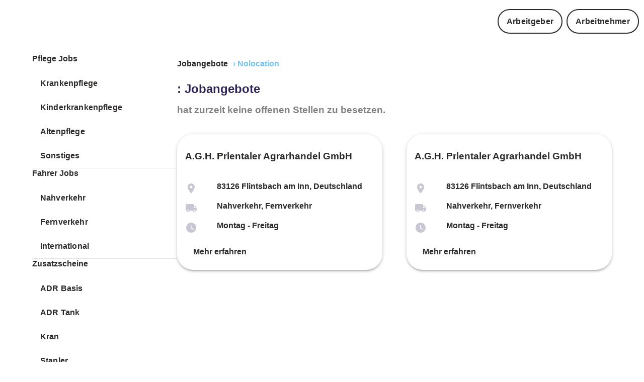

--- FILE ---
content_type: text/html
request_url: https://www.jobmatch.me/de/stellenangebote/AGH-Prientaler-Agrarhandel-GmbH/
body_size: 16244
content:
<!DOCTYPE html><html lang="de"><head><meta charSet="utf-8"/><meta http-equiv="x-ua-compatible" content="ie=edge"/><meta name="viewport" content="width=device-width, initial-scale=1, shrink-to-fit=no"/><meta name="generator" content="Gatsby 5.13.1"/><meta data-react-helmet="true" name="description" content="A.G.H. Prientaler Agrarhandel GmbH sucht schnellstmöglich Mitarbeiter"/><meta data-react-helmet="true" content="#022c49" name="theme-color"/><meta data-react-helmet="true" property="og:type" content="business.business"/><meta data-react-helmet="true" property="og:title" content="A.G.H. Prientaler Agrarhandel GmbH Jobangebote"/><meta data-react-helmet="true" property="og:description" content="A.G.H. Prientaler Agrarhandel GmbH sucht schnellstmöglich Mitarbeiter"/><meta data-react-helmet="true" property="og:site_name" content="www.jobmatch.me"/><meta data-react-helmet="true" property="og:url" content="https://www.jobmatch.me/"/><meta data-react-helmet="true" property="og:image" content="https://jmm-favicon.s3.eu-central-1.amazonaws.com/jmm_pink_ogtag.png"/><meta name="theme-color" content="#022c49"/><style data-href="/de/stellenangebote/styles.e4d576aa81358335dc1c.css" data-identity="gatsby-global-css">:root{--main:#000;--darkLighter:#2c2a29}:root{--dark:#052c48;--text:#464646;--lpBoxBg:#effcf5;--primary:#052c48;--secondary:#20aee2;--circle:#052c4880;--footerBase:#022c49;--footerElement1:#23afe4;--footerElement2:#83c1dc;--footerElement3:#23afe4;--footerElement4:#83c1dc;--footerElement5:#23afe4;--circle:#022c4980;--funnelPrimary:#20aee2;--funnelBoxBg:#e2f0f5;--funnelCheckboxBg:#052c48;--footerSocialIconsBg:#83c1dc;--box:#23afe4;--primaryDarker:#031929;--primaryLighter:#286692;--underlined:#2453b4;--primaryLight:#e2f0f5;--muted:#768e9f}:root{--HeadlineDesktop-Size-1:2.875rem;--HeadlineDesktop-Lineheight-1:3.5rem;--HeadlineMobile-Size-1:1.625rem;--HeadlineMobile-Lineheight-1:2rem;--HeadlineMobile-Size-2:1.25rem;--HeadlineMobile-Lineheight-2:1.563rem;--HeadlineMobile-Size-3:1.25rem;--HeadlineMobile-Lineheight-3:1.625rem;--HeadlineDesktop-Size-2:1.75rem;--HeadlineDesktop-Lineheight-2:2.188rem;--HeadlineDesktop-Size-3:1.25rem;--HeadlineDesktop-Lineheight-3:1.625rem;--TextNormalDesktop:1rem;--TextNormalDesktop-Lineheight:1.313rem;--TextNormalMobile:1rem;--TextNormalMobile-Lineheight:1.313rem;--ButtonTextDesktop-1:1.25rem;--ButtonTextDesktop-Lineheight-1:1.625rem;--ButtonTextDesktop-2:1rem;--ButtonTextDesktop-Lineheight-2:1.313rem;--FunnelIntroTextHeadline:1.425rem;--FunnelIntroTextHeadlineLineHeight:1.625rem;--HeadlineDesktop-Size-1-smaller:2.375rem;--HeadlineDesktop-Lineheight-1-smaller:2.875rem;--TextSmallDesktop:0.75rem;--TextSmallDesktop-Lineheight:1rem;--ButtonTextMobile-2:1rem;--ButtonTextMobile-Lineheight-2:1.313rem;--fontSize-base:1rem;--fontSize-base-bigger:1.125rem;--fontSize-base-medium:0.875rem;--fontSize-base-smMedium:0.813rem;--fontSize-base-small:0.75rem;--fontSize-base-extra-small:0.625rem}*{-webkit-font-smoothing:antialiased;-moz-osx-font-smoothing:grayscale;outline:0!important}:focus{outline:0!important}html{-ms-text-size-adjust:100%;-webkit-text-size-adjust:100%;box-sizing:border-box;font-family:Roboto,Arial,serif;line-height:150%;overflow-y:scroll;scroll-behavior:smooth}body{-webkit-font-smoothing:antialiased;-moz-osx-font-smoothing:grayscale;color:gray;margin:0;padding:0}a{text-decoration:underline}a:hover{text-decoration:none}:root{--inputGridHeight:40px;--introTextPadding:0px;--boxMarginTop:40px;--boxPadding:20px;--rowPadding:0 20px;--inputPadding:20px;--introTextMargin:20px;--rangeSliderHeight:15;--rangeSliderWidth:15;--rangeSliderThumbWidth:37;--rangeSliderThumbHeight:37;--diagnosticSliderThumbWidth:50;--diagnosticSliderThumbHeight:50;--inputLocationHeight:70px;--inputLocationBorderSize:1px;--landingpageMargin:30px;--landingpagePadding:30px;--landingpageBorderRadius:40px;--landingpageTextMargin:50px}.style-module--heading--07e47,.style-module--heading1--288aa,.style-module--heading2--21acc,.style-module--heading3--1d04b,.style-module--heading4--87ca4,.style-module--heading5--fdc4e{margin:0;margin-bottom:var(--base-margin)}.style-module--heading--07e47 svg,.style-module--heading1--288aa svg,.style-module--heading2--21acc svg,.style-module--heading3--1d04b svg,.style-module--heading4--87ca4 svg,.style-module--heading5--fdc4e svg{display:inline-block;padding:.1em;vertical-align:middle}.style-module--heading--07e47,.style-module--heading1--288aa{color:#2e2353;font-weight:700;line-height:1.25}.style-module--pc--1e039.style-module--heading--07e47,.style-module--pc--1e039.style-module--heading1--288aa{font-family:var(--fontFamilyBase);font-size:70px;text-shadow:0 1px #464646}@media(max-width:599px){.style-module--pc--1e039.style-module--heading--07e47,.style-module--pc--1e039.style-module--heading1--288aa{font-size:38px}}.style-module--bc--0f8b3.style-module--heading--07e47,.style-module--bc--0f8b3.style-module--heading1--288aa{font-family:var(--fontFamilyBase);font-size:38px}@media(max-width:959px){.style-module--bc--0f8b3.style-module--heading--07e47,.style-module--bc--0f8b3.style-module--heading1--288aa{font-size:1.375rem}}@media(max-width:599px){.style-module--bc--0f8b3.style-module--heading--07e47,.style-module--bc--0f8b3.style-module--heading1--288aa{font-size:1.375rem}}@media(max-width:-1px){.style-module--bc--0f8b3.style-module--heading--07e47,.style-module--bc--0f8b3.style-module--heading1--288aa{font-size:1.375rem}}.style-module--heading2--21acc{color:#2e2353;font-weight:700;line-height:1.25}.style-module--pc--1e039.style-module--heading2--21acc{font-family:var(--fontFamilyBase);font-size:36px}@media(max-width:599px){.style-module--pc--1e039.style-module--heading2--21acc{font-size:32px}}.style-module--bc--0f8b3.style-module--heading2--21acc{font-size:1.5rem;text-transform:uppercase}.style-module--heading3--1d04b{font-weight:700}@media(max-width:599px){.style-module--heading3--1d04b{font-size:20px}}.style-module--pc--1e039.style-module--heading3--1d04b{font-family:var(--fontFamilyBase);font-size:24px}@media(max-width:959px){.style-module--bc--0f8b3.style-module--heading3--1d04b{font-size:20px}}.style-module--heading4--87ca4{font-weight:700;line-height:1.25}@media(max-width:599px){.style-module--heading4--87ca4{font-size:32px}}.style-module--pc--1e039.style-module--heading4--87ca4{font-family:var(--fontFamilyBase);font-size:36px}.style-module--important--06341.style-module--heading4--87ca4{font-family:var(--fontFamilyBase)!important}.style-module--bc--0f8b3.style-module--heading4--87ca4{font-size:36px}@media(max-width:959px){.style-module--bc--0f8b3.style-module--heading4--87ca4{font-size:20px}}@media(max-width:-1px){.style-module--bc--0f8b3.style-module--heading4--87ca4{font-size:24px}}.style-module--news--ab3f5.style-module--heading4--87ca4{font-size:1.25rem;line-height:2rem;text-transform:uppercase}.style-module--heading5--fdc4e{font-weight:700;line-height:1.25}@media(max-width:599px){.style-module--heading5--fdc4e{font-size:1.25rem}}.style-module--noMargin--80de8{margin:0!important}.style-module--bc--0f8b3{text-transform:uppercase}a.style-module--link--f190a{color:var(--text);cursor:pointer;display:block;font-weight:900;padding-bottom:var(--baseSizeUnit);padding-top:var(--baseSizeUnit);text-decoration:underline;text-decoration:none}a.style-module--link--f190a:hover{color:var(--text);opacity:.9;text-decoration:none}a.style-module--link--f190a.style-module--noPadding--db399{padding:0}a.style-module--link--f190a.style-module--bold--a92a6{font-family:var(--baseFontExtraBold)!important;font-weight:900}a.style-module--link--f190a.style-module--char--aa93c{display:block;font-family:var(--baseFontExtraBold);font-weight:900;padding-bottom:3px;padding-top:3px}:root{--base-margin:15px;--base-padding:15px;--card-margin-desktop:25px;--card-margin-mobile:35px;--card-padding-desktop:25px;--card-padding-mobile:20px;--paragraph-vspacing-desktop:30px;--paragraph-vspacing-mobile:30px;--baseelement-vpadding-large-desktop:15px;--baseelement-vpadding-medium-desktop:12px;--baseelement-vpadding-small-desktop:6px;--baseelement-vpadding-large-mobile:12px;--baseelement-vpadding-medium-mobile:12px;--baseelement-vpadding-small-mobile:6px}.base-module--root--a3add{border-radius:var(--buttonDefaultBorderRadius)!important;border-width:var(--buttonDefaultBorderWidth)!important;color:var(--dark);font-family:var(--fontFamilyBase);font-weight:600;padding:calc(var(--baseSizeUnit)/2) var(--baseSizeUnit)!important;white-space:nowrap}@media(min-width:960px){.base-module--root--a3add{padding-bottom:var(--baseelement-vpadding-medium-desktop)!important;padding-top:var(--baseelement-vpadding-medium-desktop)!important}}@media(max-width:959px){.base-module--root--a3add{padding-bottom:var(--baseelement-vpadding-medium-mobile)!important;padding-top:var(--baseelement-vpadding-medium-mobile)!important}}.base-module--root--a3add>*{text-decoration:none!important}.base-module--root--a3add.base-module--center--f195e{justify-content:center;text-align:center}.base-module--root--a3add.base-module--left--41021{justify-content:left;text-align:left}.base-module--root--a3add.base-module--uppercase--20ff8{text-transform:uppercase}.base-module--root--a3add.base-module--none--f769b .base-module--label--e8809{text-transform:none}.base-module--root--a3add.base-module--lowercase--ccce5 .base-module--label--e8809{text-transform:uppercase}.base-module--root--a3add.base-module--truck--2cd7d{background-color:var(--truck);color:var(--light)}.base-module--root--a3add.base-module--contained--48709,.base-module--root--a3add.base-module--contained--48709.base-module--dark--847c8{color:var(--light)}.base-module--root--a3add.base-module--contained--48709.base-module--dark--847c8:hover{background-color:var(--text)!important}.base-module--root--a3add.base-module--contained--48709.base-module--medium--f4aa5{background-color:var(--lighter)!important;color:var(--dark);font-family:var(--fontFamilyBase);font-weight:500}.base-module--root--a3add.base-module--contained--48709.base-module--medium--f4aa5:hover{background-color:var(--light)!important}.base-module--root--a3add.base-module--contained--48709.base-module--mediumInvert--07846{background-color:var(--lighterDark)!important;color:var(--dark);font-family:var(--fontFamilyBase);font-weight:500;transition:background-color 1s}.base-module--root--a3add.base-module--contained--48709.base-module--mediumInvert--07846:hover{background-color:var(--lighterVeryDark)!important}.base-module--root--a3add.base-module--contained--48709.base-module--light--928dd{background-color:var(--light)!important;border:1px solid var(--light)!important;color:var(--light);font-family:var(--fontFamilyBaseExtraBold)}.base-module--root--a3add.base-module--contained--48709.base-module--light--928dd:hover{background-color:var(--lighterDark)!important}.base-module--root--a3add.base-module--contained--48709.base-module--primary--30cd5{background-color:var(--primary)}.base-module--root--a3add.base-module--contained--48709.base-module--primary--30cd5:hover{background-color:var(--primaryLighter)}.base-module--root--a3add.base-module--contained--48709.base-module--primaryLight--4170f{background-color:var(--primaryExtraLight)!important;color:var(--dark)}.base-module--root--a3add.base-module--contained--48709.base-module--primaryLight--4170f:hover{background-color:var(--primaryExtraLight)!important}.base-module--root--a3add.base-module--contained--48709.base-module--secondary--6587d{background-color:var(--secondary)!important}.base-module--root--a3add.base-module--contained--48709.base-module--secondary--6587d:hover{background-color:var(--secondaryDarker)!important}.base-module--root--a3add.base-module--contained--48709.base-module--success--a65b9{background-color:var(--success)!important}.base-module--root--a3add.base-module--contained--48709.base-module--success--a65b9:hover{background-color:var(--successDarker)!important}.base-module--root--a3add.base-module--contained--48709.base-module--danger--6de91{background-color:var(--danger)!important}.base-module--root--a3add.base-module--contained--48709.base-module--danger--6de91:hover{background-color:var(--dangerDarker)!important}.base-module--root--a3add.base-module--contained--48709.base-module--tertiary--d2d03{background-color:var(--inputBg)!important;color:var(--dark)}.base-module--root--a3add.base-module--contained--48709.base-module--tertiary--d2d03:hover{background-color:var(--inputBgDarker)!important}.base-module--root--a3add.base-module--contained--48709.base-module--dark--847c8{background-color:var(--dark)!important}.base-module--root--a3add.base-module--contained--48709.base-module--dark--847c8:hover{background-color:var(--circle)}.base-module--root--a3add.base-module--contained--48709.base-module--captive--77d8d{background-color:var(--captive)!important}.base-module--root--a3add.base-module--contained--48709.base-module--captive--77d8d:hover{background-color:var(--captive)!important}.base-module--silentLink--8d4ee{text-decoration:none!important}.base-module--silentLink--8d4ee:hover{color:inherit;text-decoration:none!important}.base-module--shapeRound--341ae{border-radius:var(--buttonRoundBorderRadius)!important}.base-module--flat--b66a3{box-shadow:none!important}.base-module--light--928dd{border-color:var(--light);color:var(--light)}.base-module--extraBold--5d20c,.base-module--extraBold--5d20c .base-module--label--e8809{font-weight:900}.base-module--bold--38faa,.base-module--bold--38faa .base-module--label--e8809{font-weight:700}.base-module--endIcon--0231c svg{margin-left:12px}.base-module--startIcon--7d7d1 svg{margin-left:0}@media(min-width:960px){.base-module--small--08ae7{padding-bottom:var(--baseelement-vpadding-small-desktop)!important;padding-top:var(--baseelement-vpadding-small-desktop)!important}}@media(max-width:959px){.base-module--small--08ae7{padding-bottom:var(--baseelement-vpadding-small-mobile)!important;padding-top:var(--baseelement-vpadding-small-mobile)!important}}@media(min-width:960px){.base-module--large--f2845{padding-bottom:var(--baseelement-vpadding-large-desktop)!important;padding-top:var(--baseelement-vpadding-large-desktop)!important}}@media(max-width:959px){.base-module--large--f2845{padding-bottom:var(--baseelement-vpadding-large-mobile)!important;padding-top:var(--baseelement-vpadding-large-mobile)!important}}.base-module--label--e8809{font-family:var(--fontFamilyBase);font-size:var(--ButtonTextDesktop-2);font-weight:700;letter-spacing:.32px;line-height:var(--ButtonTextDesktop-Lineheight-2);text-transform:uppercase}@media(max-width:959px){.base-module--label--e8809{font-size:var(--ButtonTextMobile-2);letter-spacing:.32px;line-height:var(--ButtonTextMobile-Lineheight-2)}}.base-module--bold--38faa{font-family:var(--fontFamilyBaseExtraBold);font-weight:700}.base-module--fullHeight--34437{height:100%!important}.base-module--center--f195e{align-self:center;margin:0 auto}.base-module--text--eb43b.base-module--primary--30cd5{background-color:transparent;color:var(--primary)}.base-module--text--eb43b.base-module--secondary--6587d{background-color:transparent;color:var(--secondary)}.base-module--text--eb43b.base-module--secondary--6587d:hover{background-color:var(--secondaryDarker)}.base-module--text--eb43b.base-module--success--a65b9{background-color:transparent;color:var(--success)}.base-module--text--eb43b.base-module--success--a65b9:hover{background-color:var(--successDarker)}.base-module--text--eb43b.base-module--danger--6de91{background-color:transparent;color:var(--danger)}.base-module--text--eb43b.base-module--danger--6de91:hover{background-color:var(--dangerDarker)}.base-module--disabled--b3f9a{opacity:.3}.base-module--fullWidth--b2718{width:100%}.base-module--children--e1275{display:inline-block}.base-module--children--e1275.base-module--loading--e3def{visibility:hidden}.base-module--children--e1275.base-module--end--40b5c{display:none}.base-module--circularProgress--56d89{color:var(--light);position:absolute}.base-module--animate--87fcc{min-width:100px;transition:min-width .3s}.base-module--animate--87fcc.base-module--end--40b5c{max-width:40px;min-width:40px}.base-module--socialContainer--b3906 a{overflow:hidden;position:relative}.base-module--grayFooter--01034{background:#fff;border-top:10px solid var(--primary);margin-top:20px;padding:30px 1em 60px;top:0;z-index:100}.base-module--logo--49d9d{margin:25px auto;text-align:center;width:200px}.base-module--ContainerRoot--683ad{box-sizing:border-box;display:block;margin-left:auto;margin-right:auto;padding-left:4px;padding-right:4px;width:100%}.base-module--GridContainer--ee719{box-sizing:border-box;display:flex;flex-wrap:wrap;width:100%}.base-module--GridGridXs12--3d72a{flex-basis:100%;flex-grow:0;max-width:100%}@media(min-width:600px){.base-module--ContainerRoot--683ad{padding-left:6px;padding-right:6px}.base-module--GridGridSm6--8c06e{flex-basis:50%;flex-grow:0;max-width:50%}}.base-module--GridSpacingXs4--cfcab{margin:-4px;width:calc(100% + 8px)}.base-module--GridGridMd3--cb3d8{flex-grow:0}@media(min-width:960px){.base-module--GridGridMd3--cb3d8{flex-basis:25%;flex-grow:0;max-width:25%}}.base-module--TypographyRoot--fa8c2,.base-module--grayFooter--01034 li{margin:0}.base-module--TypographyBody1--dab32{font-size:1rem;font-weight:400;line-height:1.5}.base-module--container--36796{margin:0 auto;max-width:1280px}.base-module--grayFooterContainer--c6830{padding:20px;position:relative;z-index:100}.base-module--socialbar--3681c{height:125px;margin-top:50px}.base-module--socialContainer--b3906{background-color:var(--secondary);border-radius:25px;display:inline-block;margin-right:10px;overflow:hidden}.base-module--socialContainer--b3906 a{display:inline-block;height:50px;vertical-align:middle;width:50px}.base-module--MenuTitle--809f7,.base-module--SubTitle--fd01f{color:var(--dark);display:block;font-size:1.4rem;font-weight:700;margin-bottom:35px;margin-top:16px;text-align:left}.base-module--SubTitle--fd01f{font-size:1.125rem;margin-bottom:10px;margin-top:35px}.base-module--grayFooter--01034 ul{list-style-image:none;list-style-position:outside;margin:0;padding:0}.base-module--MenuSection--2fe88{margin-left:0;text-align:left}.base-module--MenuSection--2fe88 li{color:#232323;line-height:1.625rem;list-style:none;margin-bottom:8px;padding-left:0}.base-module--MenuSection--2fe88 li .base-module--goldLink--392d0{color:#232323!important}.base-module--MenuSection--2fe88 li a{color:#232323!important;cursor:pointer;font-size:1em;font-weight:400;line-height:1.625rem;text-decoration:none}@media(max-width:430px){.base-module--MenuSection--2fe88 li a{font-size:1rem;line-height:1.625rem}}.base-module--MenuSection--2fe88 a:hover{text-decoration:underline}@media(max-width:600px){.base-module--MenuSection--2fe88,.base-module--MenuTitle--809f7,.base-module--SubTitle--fd01f{text-align:center}}.style-module--alphabet--3578d{max-width:300px;width:100%}.style-module--link--61279{border:1px solid var(--muted);border-radius:5px;color:var(--text);display:inline-block;font-family:Arial Bold,Roboto Bold,sans-serif;margin-bottom:5px!important;margin-right:5px!important;padding:calc(var(--baseSizeUnit)/2);text-decoration:none;width:35px}.style-module--link--61279:hover{background:var(--text);color:var(--light)!important}.style-module--header--30ae2{box-sizing:border-box;margin:0 auto;max-width:1280px;overflow:hidden;padding:10px;transition:all .2s ease-in-out;width:100%}.style-module--header--30ae2 .style-module--collumn1--378c0,.style-module--header--30ae2 .style-module--collumn2--9cfdd{align-self:stretch;display:flex;justify-content:center;transform-origin:right;-moz-transform-origin:right;-o-transform-origin:right;-webkit-transform-origin:right}.style-module--header--30ae2 .style-module--collumn1--378c0 .style-module--content--881b0,.style-module--header--30ae2 .style-module--collumn2--9cfdd .style-module--content--881b0{display:flex;position:relative;transform-origin:right;width:-webkit-max-content;width:max-content}@media(min-width:430px)and (max-width:580px){.style-module--header--30ae2 .style-module--collumn1--378c0 .style-module--content--881b0,.style-module--header--30ae2 .style-module--collumn2--9cfdd .style-module--content--881b0{transform:scale(.85)}}@media(min-width:340px)and (max-width:430px){.style-module--header--30ae2 .style-module--collumn1--378c0 .style-module--content--881b0,.style-module--header--30ae2 .style-module--collumn2--9cfdd .style-module--content--881b0{transform:scale(.7)}}@media(min-width:150px)and (max-width:400px){.style-module--header--30ae2 .style-module--collumn1--378c0 .style-module--content--881b0,.style-module--header--30ae2 .style-module--collumn2--9cfdd .style-module--content--881b0{transform:scale(.6)}}.style-module--header--30ae2 .style-module--collumn1--378c0{align-items:center;display:flex;gap:1rem;justify-content:flex-start}.style-module--header--30ae2 .style-module--collumn2--9cfdd{justify-content:flex-end;width:-webkit-max-content;width:max-content}.style-module--icon--2bcc5{position:relative}.style-module--icon--2bcc5.style-module--fullMatch--9a218{color:var(--success)}.style-module--icon--2bcc5.style-module--noMatch--3383a{color:var(--mutedLight)}.style-module--item--0217e.style-module--dark--c2f4b{color:var(--dark)}.style-module--social--890f3{color:#5b5b5b!important;display:block;font-size:16px;font-weight:400;margin-top:-15px}.style-module--textField--67897{color:var(--text);font-size:var(--fontSize-base);font-weight:900;margin-bottom:10px;margin-top:5px;padding-top:0}@media(max-width:380px){.style-module--textField--67897{font-size:var(--fontSize-base-small)}}.style-module--card--ad86f{border-radius:2rem!important;height:100%;position:relative}.style-module--card--ad86f>*{padding:2rem}.style-module--card--ad86f .style-module--cardActions--ae683{bottom:0;padding-left:2rem;position:absolute;width:100%}.style-module--card--ad86f.style-module--background--e98dd{background:var(--box);color:var(--primary)}.style-module--card--ad86f.style-module--active--9aa5e,.style-module--card--ad86f.style-module--inactive--af4cb{position:relative}.style-module--wrapper--21621 .style-module--container--11eb3{padding-bottom:50px}.style-module--wrapper--21621 svg{position:relative;top:5px}.style-module--wrapper--21621 .style-module--title--de6b4{font-family:var(--baseFontExtraBold);font-size:18px;font-weight:900;line-height:30px;padding-bottom:30px}.style-module--wrapper--21621 .style-module--subTitle--2978f{font-size:16px}.style-module--responsive--4a910{max-width:100%;width:100%}.style-module--roundCorner--d5bd8{border-radius:5px}.style-module--bgImage--1ceb6{background-position:50%;background-repeat:no-repeat;background-size:cover;height:100%;min-height:200px;width:100%}.style-module--JBreadcrumbs--f9251{color:var(--primary);display:inline-block;font-weight:700;margin:0;margin-bottom:calc(var(--baseSizeUnit)/2);margin-left:-5px;overflow:hidden;padding:0;text-decoration:none}.style-module--alink--b60d4{color:var(--text);display:inline-block;padding:calc(var(--baseSizeUnit)/2);padding-left:0;padding-right:0;position:relative;text-decoration:none;z-index:3}.style-module--alink--b60d4.style-module--last--8d98c{color:var(--primary)}.style-module--alink--b60d4:hover{color:var(--text);text-decoration:underline}.style-module--lilink--e6f4e{color:var(--text);display:inline-block;margin-left:calc(var(--baseSizeUnit)/3);padding-left:calc(var(--baseSizeUnit) + 5)}.style-module--JBreadcrumbs--f9251 li.style-module--lilink--e6f4e:last-child{color:var(--primary);cursor:text;z-index:1}.style-module--JBreadcrumbs--f9251 li.style-module--lilink--e6f4e:last-child:hover{text-decoration:none}.style-module--hamburger--2cf55{position:fixed;right:-40px;top:10px;z-index:1201}.style-module--hamburger--2cf55.style-module--inDrawer--c5e19{position:relative;right:0;text-align:right}.style-module--title--10ad3{color:var(--text)}.style-module--link--6e6e7,.style-module--telLink--279b6{color:var(--text);text-decoration:none}.style-module--link--6e6e7{cursor:pointer;font-family:ZonaPro Regular,sans-serif;font-size:1rem;font-weight:900}.style-module--link--6e6e7:hover{color:var(--text)!important;text-decoration:underline}.style-module--openingTime--131b4{display:inline-block;font-family:var(--fontFamilyBase);font-weight:300;padding-left:var(--base-margin)}@media(max-width:599px){.style-module--openingTime--131b4{font-size:var(--fontSize-base-small)}}.style-module--phoneText--3c69a{font-family:var(--fontFamilyBaseExtraBold)}@media(max-width:599px){.style-module--phoneText--3c69a{font-size:var(--fontSize-base-small)}}.style-module--openingTime--131b4.style-module--smallText--b5ad8,.style-module--phoneText--3c69a.style-module--smallText--b5ad8{font-size:var(--fontSize-base-small)}.style-module--link--bc156{text-decoration:none!important}.style-module--link--bc156.style-module--dark--9d466{color:var(--light)}.style-module--link--bc156:hover{text-decoration:none!important}.style-module--headline--1412a{color:var(--dark);font-family:var(--fontFamily-base-extrabold);font-weight:900!important;margin-top:calc(var(--base-margin)*2.2);text-align:left}.style-module--text--f08e1{font-size:var(--fontSize-base)!important;text-align:left}@media(max-width:380px){.style-module--text--f08e1{font-size:var(--fontSize-base-small)!important}}.base-module--navi--78db1{margin-top:8px}.base-module--desktop--bf3ec{display:inline-flex}@media(max-width:959px){.base-module--desktop--bf3ec{display:none}}:root{--secondary:#fbc44c;--secondaryDarker:#fbc44c;--secondaryLighter:#fbc44c;--primary:#74c4f6;--primaryDarker:#0d0d50;--light:#fff;--dark:#2c2a29;--text:#2c2a29;--textLight:#3e2f70;--textLighter:#645c7e;--link:#74c4f6;--muted:#9690a8;--mutedDark:#584f75;--success:#23d1a2;--successDarker:#23d1a2;--danger:#ff6565;--warn:#fb0;--dangerDarker:#f54e4e;--extra:#00e570;--footerBase:#2e2353;--footerElement1:#4a60db;--footerElement2:#5944a0;--footerElement3:#4a60db;--footerElement4:#4a60db;--footerElement5:#4d33a3;--truck:#20aee2;--footerSocialIconsBg:#5944a0;--notFoundBox:#4a60db;--notFoundBoxTextColor:#fff;--box:#eff0f7;--locationSearchItemBg:#eff0f7;--lpBoxBg:#eff0f7;--circle:#4d33a380;--dividerColor:#f3fbf5;--shadowColor:#00000029;--navigationBG:#a3a3a3;--differnceBG:#eaf1f4;--dashboardBG:#e8e8e8;--inputBg:#eaf1f4;--inputBgDarker:#d0d8db;--menuItemBackground:#eaf1f4;--menuItemText:#27442a;--menuItemIcon:#85c1db;--facebookColor:#2453b4;--link:#5c94c1;--signal:#e50076;--inputSignalBorder:#e50076;--sectionBg:#f3f2f5;--funnelPrimary:#d9d9d9;--funnelBoxBg:#f3f2f5;--funnelIntroText:#2e2353;--funnelCheckboxBg:#2e2353;--borderMedium:#dee0ed;--lighterDark:#f3f2f5;--lighterVeryDark:#cacaca;--hoverBackground:#faecf4;--mutedLight:#c9c7d3;--captive:#eb7822;--applicantsEmptyList:#e0e0e0;--intro:transparent;--introText:#2e2353;--tileLightBg:#480a81;--tileDarkBg:#2e2353;--verticalBtn:#2e2353;--diagnosticSliderBlocks:#eff0f7;--diagnosticSliderTrack:#eff0f7;--bar:#e50076;--barDarker:#2e2353;--landingpageNumberColor:#f4e080;--darkLighter:#413274;--primaryExtraLight:#d0c8eb;--underlined:transparent;--progressStepperActive:#e50076}:root{--baseSizeUnit:16px;--borderRadius:2rem;--formBorderRadius:20px;--buttonDefaultBorderRadius:10px;--buttonRoundBorderRadius:30px;--boxBorderRadius:50px;--borderSmallRadius:7px;--largeBorderRadius:30px;--buttonDefaultBorderWidth:2px}.style-module--kununuWrapper--2c4ba{text-align:center}.style-module--regLink--e74cf{position:relative;z-index:110}.style-module--regLink--e74cf a{text-decoration:underline}.style-module--title--e3fc6{color:var(--text);font-family:var(--baseFontExtraBold);font-size:18px;font-weight:900;line-height:30px;padding-bottom:10px}.style-module--subTitle--e0158{font-family:var(--baseFont);font-size:var(--fontSize-base);font-weight:400;line-height:24px;padding-bottom:30px}.style-module--companyName--f245e{cursor:pointer;font-size:16px;text-decoration:underline}.style-module--descriptionLine--60e38 h3 span{display:inline-block;margin-bottom:16px}.style-module--clearBoth--d8560{clear:both}.style-module--bcRegBtn--b8afc{display:block;margin-top:10px}.style-module--regHeadline--b6164,.style-module--registerText--ee21e{font-family:var(--baseFontBold);font-size:18px;margin-top:16px;text-align:left}.style-module--registerText--ee21e{color:var(--text);display:block;font-size:16px;margin-bottom:24px;margin-top:16px;text-align:center}.style-module--middleRegBtn--141b8{margin-top:-24px;text-align:center}.style-module--infoBlock--94bc6{margin-bottom:0}.style-module--infoBlock--94bc6 .style-module--right--899b8{left:8px;position:relative;top:0}.style-module--infoBlock--94bc6 .style-module--left--346f5{float:left;height:80px;width:52px}.style-module--infoBlock--94bc6 .style-module--text--51011{font-family:var(--baseFontExtraBold);font-weight:700;font-weight:900}.style-module--infoBlock--94bc6 .style-module--infoIcon--c50ba{color:var(--truck);font-size:52px}.style-module--activeBadge--ad862,.style-module--inactiveBadge--b29ed{background:var(--danger);bottom:0;color:var(--light);left:0;padding-bottom:var(--baseSizeUnit);padding-top:var(--baseSizeUnit);position:relative;text-align:center;width:100%}.style-module--activeBadge--ad862 .style-module--bold--e116b,.style-module--inactiveBadge--b29ed .style-module--bold--e116b{font-family:var(--fontFamilyBaseExtraBold);font-weight:900}.style-module--activeBadge--ad862 .style-module--infoBadge--d36a1,.style-module--inactiveBadge--b29ed .style-module--infoBadge--d36a1{background-color:var(--light);border-radius:var(--baseSizeUnit);color:var(--text);margin:var(--baseSizeUnit);padding:var(--baseSizeUnit)}.style-module--activeBadge--ad862{background:var(--successDarker)}</style><style data-emotion="css "></style><title data-react-helmet="true">A.G.H. Prientaler Agrarhandel GmbH Jobangebote</title><link data-react-helmet="true" rel="canonical" href="https://www.jobmatch.me/de/stellenangebote/AGH-Prientaler-Agrarhandel-GmbH/"/><link data-react-helmet="true" rel="shortcut icon" type="image/png" href="https://jmm-favicon.s3.eu-central-1.amazonaws.com/JMM_favicon.png"/><link rel="icon" href="/de/stellenangebote/favicon-32x32.png?v=25437d4ad69ad5e4174c9ae5848ed183" type="image/png"/><link rel="manifest" href="/de/stellenangebote/manifest.webmanifest" crossorigin="anonymous"/><link rel="apple-touch-icon" sizes="48x48" href="/de/stellenangebote/icons/icon-48x48.png?v=25437d4ad69ad5e4174c9ae5848ed183"/><link rel="apple-touch-icon" sizes="72x72" href="/de/stellenangebote/icons/icon-72x72.png?v=25437d4ad69ad5e4174c9ae5848ed183"/><link rel="apple-touch-icon" sizes="96x96" href="/de/stellenangebote/icons/icon-96x96.png?v=25437d4ad69ad5e4174c9ae5848ed183"/><link rel="apple-touch-icon" sizes="144x144" href="/de/stellenangebote/icons/icon-144x144.png?v=25437d4ad69ad5e4174c9ae5848ed183"/><link rel="apple-touch-icon" sizes="192x192" href="/de/stellenangebote/icons/icon-192x192.png?v=25437d4ad69ad5e4174c9ae5848ed183"/><link rel="apple-touch-icon" sizes="256x256" href="/de/stellenangebote/icons/icon-256x256.png?v=25437d4ad69ad5e4174c9ae5848ed183"/><link rel="apple-touch-icon" sizes="384x384" href="/de/stellenangebote/icons/icon-384x384.png?v=25437d4ad69ad5e4174c9ae5848ed183"/><link rel="apple-touch-icon" sizes="512x512" href="/de/stellenangebote/icons/icon-512x512.png?v=25437d4ad69ad5e4174c9ae5848ed183"/><link rel="sitemap" type="application/xml" href="/de/stellenangebote/sitemap/sitemap-index.xml"/><script>window.PageDataLayer = window.PageDataLayer || [];window.PageDataLayer.push({"platform":"gatsby"}); (function(w,d,s,l,i){w[l]=w[l]||[];w[l].push({'gtm.start': new Date().getTime(),event:'gtm.js'});var f=d.getElementsByTagName(s)[0], j=d.createElement(s),dl=l!='dataLayer'?'&l='+l:'';j.async=true;j.src= 'https://www.googletagmanager.com/gtm.js?id='+i+dl+'';f.parentNode.insertBefore(j,f); })(window,document,'script','PageDataLayer', 'GTM-P3QG85G');</script></head><body><noscript><iframe src="https://www.googletagmanager.com/ns.html?id=GTM-P3QG85G" height="0" width="0" style="display: none; visibility: hidden" aria-hidden="true"></iframe></noscript><div id="___gatsby"><div style="outline:none" tabindex="-1" id="gatsby-focus-wrapper"><div class="base-module--navi--78db1"><nav class="style-module--header--30ae2"><div class="MuiGrid-root MuiGrid-container MuiGrid-align-items-xs-center"><div class="MuiGrid-root style-module--collumn1--378c0 MuiGrid-item MuiGrid-grid-xs-4 MuiGrid-grid-sm-3"><a href="/" title="JobMatch" style="height:45px;display:flex"><div class="MuiBox-root jss875" style="cursor:pointer;display:flex;justify-content:center;height:100%;width:100%"><img src="[data-uri]" alt="Job Match" style="max-width:100%;max-height:100%"/></div></a></div><div class="MuiGrid-root style-module--collumn2--9cfdd MuiGrid-item MuiGrid-grid-xs-8 MuiGrid-grid-sm-9"><div class="MuiBox-root jss876 style-module--content--881b0"><div class="base-module--desktop--bf3ec"><a href="/de/arbeitgeber/" color="textPrimary" class="style-module--link--f190a   style-module--noPadding--db399"><button class="MuiButtonBase-root MuiButton-root base-module--root--a3add MuiButton-outlined base-module--dark--847c8 undefined base-module--flat--b66a3 base-module--shapeRound--341ae base-module--none--f769b  MuiButton-colorInherit MuiButton-outlinedSizeSmall MuiButton-sizeSmall" tabindex="0" type="button" title=""><span class="MuiButton-label base-module--label--e8809">Arbeitgeber</span></button></a><span>  </span><a href="/de/" color="textPrimary" class="style-module--link--f190a   style-module--noPadding--db399"><button class="MuiButtonBase-root MuiButton-root base-module--root--a3add MuiButton-outlined base-module--dark--847c8 undefined base-module--flat--b66a3 base-module--shapeRound--341ae base-module--none--f769b  MuiButton-colorInherit MuiButton-outlinedSizeSmall MuiButton-sizeSmall" tabindex="0" type="button" title=""><span class="MuiButton-label base-module--label--e8809">Arbeitnehmer</span></button></a></div></div></div></div></nav></div><div class="MuiContainer-root MuiContainer-maxWidthLg" style="max-width:1200px"><div class="MuiGrid-root MuiGrid-container" style="margin-top:30px"><div class="MuiGrid-root MuiGrid-item MuiGrid-grid-xs-12 MuiGrid-grid-md-3 MuiGrid-grid-lg-3 MuiGrid-grid-xl-3"><aside><nav><div class="MuiBox-root jss877"><div><div class="MuiBox-root jss878"><h4 class="
  style-module--heading4--87ca4  undefined undefined false style-module--title--10ad3
    " style="text-align:left">Pflege Jobs</h4><div class="MuiButtonBase-root MuiListItem-root MuiListItem-gutters MuiListItem-button" tabindex="0" role="button" aria-disabled="false"><div class="MuiListItemText-root"><span class="MuiTypography-root MuiListItemText-primary MuiTypography-body1 MuiTypography-displayBlock"><a title="Krankenpflege Stellenangebote" color="textPrimary" class="style-module--link--f190a   style-module--noPadding--db399" href="/de/stellenangebote/pflegebranche/krankenpflege/">Krankenpflege</a></span></div></div><div class="MuiButtonBase-root MuiListItem-root MuiListItem-gutters MuiListItem-button" tabindex="0" role="button" aria-disabled="false"><div class="MuiListItemText-root"><span class="MuiTypography-root MuiListItemText-primary MuiTypography-body1 MuiTypography-displayBlock"><a title="Kinderkrankenpflege Stellenangebote" color="textPrimary" class="style-module--link--f190a   style-module--noPadding--db399" href="/de/stellenangebote/pflegebranche/kinderkrankenpflege/">Kinderkrankenpflege</a></span></div></div><div class="MuiButtonBase-root MuiListItem-root MuiListItem-gutters MuiListItem-button" tabindex="0" role="button" aria-disabled="false"><div class="MuiListItemText-root"><span class="MuiTypography-root MuiListItemText-primary MuiTypography-body1 MuiTypography-displayBlock"><a title="Altenpflege Stellenangebote" color="textPrimary" class="style-module--link--f190a   style-module--noPadding--db399" href="/de/stellenangebote/pflegebranche/altenpflege/">Altenpflege</a></span></div></div><div class="MuiButtonBase-root MuiListItem-root MuiListItem-gutters MuiListItem-button" tabindex="0" role="button" aria-disabled="false"><div class="MuiListItemText-root"><span class="MuiTypography-root MuiListItemText-primary MuiTypography-body1 MuiTypography-displayBlock"><a title="Sonstiges Stellenangebote" color="textPrimary" class="style-module--link--f190a   style-module--noPadding--db399" href="/de/stellenangebote/pflegebranche/sonstiges/">Sonstiges</a></span></div></div><div class="MuiBox-root jss879"><hr class="MuiDivider-root"/></div></div><div class="MuiBox-root jss880"><h4 class="
  style-module--heading4--87ca4  undefined undefined false style-module--title--10ad3
    " style="text-align:left">Fahrer Jobs</h4><div class="MuiButtonBase-root MuiListItem-root MuiListItem-gutters MuiListItem-button" tabindex="0" role="button" aria-disabled="false"><div class="MuiListItemText-root"><span class="MuiTypography-root MuiListItemText-primary MuiTypography-body1 MuiTypography-displayBlock"><a title="Nahverkehr Stellenangebote" color="textPrimary" class="style-module--link--f190a   style-module--noPadding--db399" href="/de/stellenangebote/logistik-transport/nahverkehr/">Nahverkehr</a></span></div></div><div class="MuiButtonBase-root MuiListItem-root MuiListItem-gutters MuiListItem-button" tabindex="0" role="button" aria-disabled="false"><div class="MuiListItemText-root"><span class="MuiTypography-root MuiListItemText-primary MuiTypography-body1 MuiTypography-displayBlock"><a title="Fernverkehr Stellenangebote" color="textPrimary" class="style-module--link--f190a   style-module--noPadding--db399" href="/de/stellenangebote/logistik-transport/fernverkehr/">Fernverkehr</a></span></div></div><div class="MuiButtonBase-root MuiListItem-root MuiListItem-gutters MuiListItem-button" tabindex="0" role="button" aria-disabled="false"><div class="MuiListItemText-root"><span class="MuiTypography-root MuiListItemText-primary MuiTypography-body1 MuiTypography-displayBlock"><a title="International Stellenangebote" color="textPrimary" class="style-module--link--f190a   style-module--noPadding--db399" href="/de/stellenangebote/logistik-transport/international/">International</a></span></div></div><div class="MuiBox-root jss881"><hr class="MuiDivider-root"/></div><h4 class="
  style-module--heading4--87ca4  undefined undefined false style-module--title--10ad3
    " style="text-align:left">Zusatzscheine</h4><div class="MuiButtonBase-root MuiListItem-root MuiListItem-gutters MuiListItem-button" tabindex="0" role="button" aria-disabled="false"><div class="MuiListItemText-root"><span class="MuiTypography-root MuiListItemText-primary MuiTypography-body1 MuiTypography-displayBlock"><a title="ADR Basis Stellenangebote" color="textPrimary" class="style-module--link--f190a   style-module--noPadding--db399" href="/de/stellenangebote/logistik-transport/Adr-Basis/">ADR Basis</a></span></div></div><div class="MuiButtonBase-root MuiListItem-root MuiListItem-gutters MuiListItem-button" tabindex="0" role="button" aria-disabled="false"><div class="MuiListItemText-root"><span class="MuiTypography-root MuiListItemText-primary MuiTypography-body1 MuiTypography-displayBlock"><a title="ADR Tank Stellenangebote" color="textPrimary" class="style-module--link--f190a   style-module--noPadding--db399" href="/de/stellenangebote/logistik-transport/Adr-Tank/">ADR Tank</a></span></div></div><div class="MuiButtonBase-root MuiListItem-root MuiListItem-gutters MuiListItem-button" tabindex="0" role="button" aria-disabled="false"><div class="MuiListItemText-root"><span class="MuiTypography-root MuiListItemText-primary MuiTypography-body1 MuiTypography-displayBlock"><a title="Kran Stellenangebote" color="textPrimary" class="style-module--link--f190a   style-module--noPadding--db399" href="/de/stellenangebote/logistik-transport/Kran/">Kran</a></span></div></div><div class="MuiButtonBase-root MuiListItem-root MuiListItem-gutters MuiListItem-button" tabindex="0" role="button" aria-disabled="false"><div class="MuiListItemText-root"><span class="MuiTypography-root MuiListItemText-primary MuiTypography-body1 MuiTypography-displayBlock"><a title="Stapler Stellenangebote" color="textPrimary" class="style-module--link--f190a   style-module--noPadding--db399" href="/de/stellenangebote/logistik-transport/Stapler/">Stapler</a></span></div></div><div class="MuiBox-root jss882"><hr class="MuiDivider-root"/></div></div><div class="MuiBox-root jss883"><h4 class="
  style-module--heading4--87ca4  undefined undefined false style-module--title--10ad3
    " style="text-align:left">Disponenten Jobs</h4><div class="MuiButtonBase-root MuiListItem-root MuiListItem-gutters MuiListItem-button" tabindex="0" role="button" aria-disabled="false"><div class="MuiListItemText-root"><span class="MuiTypography-root MuiListItemText-primary MuiTypography-body1 MuiTypography-displayBlock"><a title="Fracht Straße Stellenangebote" color="textPrimary" class="style-module--link--f190a   style-module--noPadding--db399" href="/de/stellenangebote/disponenten/strasse/">Fracht Straße</a></span></div></div><div class="MuiButtonBase-root MuiListItem-root MuiListItem-gutters MuiListItem-button" tabindex="0" role="button" aria-disabled="false"><div class="MuiListItemText-root"><span class="MuiTypography-root MuiListItemText-primary MuiTypography-body1 MuiTypography-displayBlock"><a title="Fracht Schiene Stellenangebote" color="textPrimary" class="style-module--link--f190a   style-module--noPadding--db399" href="/de/stellenangebote/disponenten/schiene/">Fracht Schiene</a></span></div></div><div class="MuiButtonBase-root MuiListItem-root MuiListItem-gutters MuiListItem-button" tabindex="0" role="button" aria-disabled="false"><div class="MuiListItemText-root"><span class="MuiTypography-root MuiListItemText-primary MuiTypography-body1 MuiTypography-displayBlock"><a title="Fracht See Stellenangebote" color="textPrimary" class="style-module--link--f190a   style-module--noPadding--db399" href="/de/stellenangebote/disponenten/see/">Fracht See</a></span></div></div><div class="MuiBox-root jss884"><hr class="MuiDivider-root"/></div></div><div class="MuiBox-root jss885"><h4 class="
  style-module--heading4--87ca4  undefined undefined false style-module--title--10ad3
    " style="text-align:left">Jobs in Gastronomie</h4><div class="MuiButtonBase-root MuiListItem-root MuiListItem-gutters MuiListItem-button" tabindex="0" role="button" aria-disabled="false"><div class="MuiListItemText-root"><span class="MuiTypography-root MuiListItemText-primary MuiTypography-body1 MuiTypography-displayBlock"><a title="Service &amp; Restaurantfachkraft Stellenangebote" color="textPrimary" class="style-module--link--f190a   style-module--noPadding--db399" href="/de/stellenangebote/gastro/service/">Service &amp; Restaurantfachkraft</a></span></div></div><div class="MuiButtonBase-root MuiListItem-root MuiListItem-gutters MuiListItem-button" tabindex="0" role="button" aria-disabled="false"><div class="MuiListItemText-root"><span class="MuiTypography-root MuiListItemText-primary MuiTypography-body1 MuiTypography-displayBlock"><a title="Jobs als Barkeeper Stellenangebote" color="textPrimary" class="style-module--link--f190a   style-module--noPadding--db399" href="/de/stellenangebote/gastro/bar/">Jobs als Barkeeper</a></span></div></div><div class="MuiButtonBase-root MuiListItem-root MuiListItem-gutters MuiListItem-button" tabindex="0" role="button" aria-disabled="false"><div class="MuiListItemText-root"><span class="MuiTypography-root MuiListItemText-primary MuiTypography-body1 MuiTypography-displayBlock"><a title="Lieferservice Stellenangebote" color="textPrimary" class="style-module--link--f190a   style-module--noPadding--db399" href="/de/stellenangebote/gastro/lieferservice/">Lieferservice</a></span></div></div><div class="MuiButtonBase-root MuiListItem-root MuiListItem-gutters MuiListItem-button" tabindex="0" role="button" aria-disabled="false"><div class="MuiListItemText-root"><span class="MuiTypography-root MuiListItemText-primary MuiTypography-body1 MuiTypography-displayBlock"><a title="Jobs in der Küche Stellenangebote" color="textPrimary" class="style-module--link--f190a   style-module--noPadding--db399" href="/de/stellenangebote/gastro/kueche/">Jobs in der Küche</a></span></div></div><div class="MuiBox-root jss886"><hr class="MuiDivider-root"/></div></div></div><div class="MuiBox-root jss887"><div class="MuiBox-root jss888"><h6 class="MuiTypography-root MuiTypography-subtitle1 MuiTypography-colorTextPrimary">Unternehmen A - Z</h6></div><div class="MuiBox-root jss889"><div class="MuiGrid-root style-module--alphabet--3578d MuiGrid-container MuiGrid-spacing-xs-2"><p class="MuiTypography-root MuiTypography-body1 MuiTypography-alignCenter"><a class="style-module--link--61279" title="Firmenliste:  A" href="/de/stellenangebote/alphabet/?p=A#A">A</a></p><p class="MuiTypography-root MuiTypography-body1 MuiTypography-alignCenter"><a class="style-module--link--61279" title="Firmenliste:  B" href="/de/stellenangebote/alphabet/?p=B#B">B</a></p><p class="MuiTypography-root MuiTypography-body1 MuiTypography-alignCenter"><a class="style-module--link--61279" title="Firmenliste:  C" href="/de/stellenangebote/alphabet/?p=C#C">C</a></p><p class="MuiTypography-root MuiTypography-body1 MuiTypography-alignCenter"><a class="style-module--link--61279" title="Firmenliste:  D" href="/de/stellenangebote/alphabet/?p=D#D">D</a></p><p class="MuiTypography-root MuiTypography-body1 MuiTypography-alignCenter"><a class="style-module--link--61279" title="Firmenliste:  E" href="/de/stellenangebote/alphabet/?p=E#E">E</a></p><p class="MuiTypography-root MuiTypography-body1 MuiTypography-alignCenter"><a class="style-module--link--61279" title="Firmenliste:  F" href="/de/stellenangebote/alphabet/?p=F#F">F</a></p><p class="MuiTypography-root MuiTypography-body1 MuiTypography-alignCenter"><a class="style-module--link--61279" title="Firmenliste:  G" href="/de/stellenangebote/alphabet/?p=G#G">G</a></p><p class="MuiTypography-root MuiTypography-body1 MuiTypography-alignCenter"><a class="style-module--link--61279" title="Firmenliste:  H" href="/de/stellenangebote/alphabet/?p=H#H">H</a></p><p class="MuiTypography-root MuiTypography-body1 MuiTypography-alignCenter"><a class="style-module--link--61279" title="Firmenliste:  I" href="/de/stellenangebote/alphabet/?p=I#I">I</a></p><p class="MuiTypography-root MuiTypography-body1 MuiTypography-alignCenter"><a class="style-module--link--61279" title="Firmenliste:  J" href="/de/stellenangebote/alphabet/?p=J#J">J</a></p><p class="MuiTypography-root MuiTypography-body1 MuiTypography-alignCenter"><a class="style-module--link--61279" title="Firmenliste:  K" href="/de/stellenangebote/alphabet/?p=K#K">K</a></p><p class="MuiTypography-root MuiTypography-body1 MuiTypography-alignCenter"><a class="style-module--link--61279" title="Firmenliste:  L" href="/de/stellenangebote/alphabet/?p=L#L">L</a></p><p class="MuiTypography-root MuiTypography-body1 MuiTypography-alignCenter"><a class="style-module--link--61279" title="Firmenliste:  M" href="/de/stellenangebote/alphabet/?p=M#M">M</a></p><p class="MuiTypography-root MuiTypography-body1 MuiTypography-alignCenter"><a class="style-module--link--61279" title="Firmenliste:  N" href="/de/stellenangebote/alphabet/?p=N#N">N</a></p><p class="MuiTypography-root MuiTypography-body1 MuiTypography-alignCenter"><a class="style-module--link--61279" title="Firmenliste:  O" href="/de/stellenangebote/alphabet/?p=O#O">O</a></p><p class="MuiTypography-root MuiTypography-body1 MuiTypography-alignCenter"><a class="style-module--link--61279" title="Firmenliste:  P" href="/de/stellenangebote/alphabet/?p=P#P">P</a></p><p class="MuiTypography-root MuiTypography-body1 MuiTypography-alignCenter"><a class="style-module--link--61279" title="Firmenliste:  Q" href="/de/stellenangebote/alphabet/?p=Q#Q">Q</a></p><p class="MuiTypography-root MuiTypography-body1 MuiTypography-alignCenter"><a class="style-module--link--61279" title="Firmenliste:  R" href="/de/stellenangebote/alphabet/?p=R#R">R</a></p><p class="MuiTypography-root MuiTypography-body1 MuiTypography-alignCenter"><a class="style-module--link--61279" title="Firmenliste:  S" href="/de/stellenangebote/alphabet/?p=S#S">S</a></p><p class="MuiTypography-root MuiTypography-body1 MuiTypography-alignCenter"><a class="style-module--link--61279" title="Firmenliste:  T" href="/de/stellenangebote/alphabet/?p=T#T">T</a></p><p class="MuiTypography-root MuiTypography-body1 MuiTypography-alignCenter"><a class="style-module--link--61279" title="Firmenliste:  U" href="/de/stellenangebote/alphabet/?p=U#U">U</a></p><p class="MuiTypography-root MuiTypography-body1 MuiTypography-alignCenter"><a class="style-module--link--61279" title="Firmenliste:  V" href="/de/stellenangebote/alphabet/?p=V#V">V</a></p><p class="MuiTypography-root MuiTypography-body1 MuiTypography-alignCenter"><a class="style-module--link--61279" title="Firmenliste:  W" href="/de/stellenangebote/alphabet/?p=W#W">W</a></p><p class="MuiTypography-root MuiTypography-body1 MuiTypography-alignCenter"><a class="style-module--link--61279" title="Firmenliste:  X" href="/de/stellenangebote/alphabet/?p=X#X">X</a></p><p class="MuiTypography-root MuiTypography-body1 MuiTypography-alignCenter"><a class="style-module--link--61279" title="Firmenliste:  Y" href="/de/stellenangebote/alphabet/?p=Y#Y">Y</a></p><p class="MuiTypography-root MuiTypography-body1 MuiTypography-alignCenter"><a class="style-module--link--61279" title="Firmenliste:  Z" href="/de/stellenangebote/alphabet/?p=Z#Z">Z</a></p><p class="MuiTypography-root MuiTypography-body1 MuiTypography-alignCenter"><a class="style-module--link--61279" title="Firmenliste:  Ä" href="/de/stellenangebote/alphabet/?p=Ä#Ä">Ä</a></p><p class="MuiTypography-root MuiTypography-body1 MuiTypography-alignCenter"><a class="style-module--link--61279" title="Firmenliste:  Ö" href="/de/stellenangebote/alphabet/?p=Ö#Ö">Ö</a></p><p class="MuiTypography-root MuiTypography-body1 MuiTypography-alignCenter"><a class="style-module--link--61279" title="Firmenliste:  Ü" href="/de/stellenangebote/alphabet/?p=Ü#Ü">Ü</a></p></div></div></div></div><div class="MuiBox-root jss890 style-module--hamburger--2cf55"><button class="MuiButtonBase-root MuiIconButton-root" tabindex="0" type="button" aria-label="menu"><span class="MuiIconButton-label"><svg class="MuiSvgIcon-root" focusable="false" viewBox="0 0 24 24" aria-hidden="true"><path d="M3 18h18v-2H3v2zm0-5h18v-2H3v2zm0-7v2h18V6H3z"></path></svg></span></button></div></nav></aside></div><div class="MuiGrid-root MuiGrid-item MuiGrid-grid-xs-12 MuiGrid-grid-md-9 MuiGrid-grid-lg-9 MuiGrid-grid-xl-9"><div><div class="Breadcrumbs" vocab="https://schema.org/" typeof="BreadcrumbList"><ul class="style-module--JBreadcrumbs--f9251"><li id="frst" property="itemListElement" typeof="ListItem" class="style-module--lilink--e6f4e"><a class="style-module--alink--b60d4" itemProp="url" property="item" typeof="WebPage" title="Jobangebote | JobMatch" href="/de/stellenangebote/"><span title="Jobangebote" property="name">Jobangebote</span></a><meta property="position" content="1"/></li><li property="itemListElement" typeof="ListItem" id="mn_0" class="style-module--lilink--e6f4e"><span> › </span><span title="Nolocation" property="name">Nolocation</span><meta property="position" content="2"/></li></ul></div></div><main><section><header><h1 class="
  style-module--heading1--288aa  undefined undefined false undefined
    " style="text-align:left">: Jobangebote</h1></header><div><div style="margin-bottom:60px;margin-top:10px"><h3 class="
  style-module--heading3--1d04b  undefined undefined false undefined
    " style="text-align:left"> hat zurzeit keine offenen Stellen zu besetzen.</h3></div></div><div><div class="MuiGrid-root MuiGrid-container MuiGrid-spacing-xs-6"></div></div><div class="MuiGrid-root MuiGrid-container MuiGrid-spacing-xs-6"><div class="MuiGrid-root style-module--wrapper--21621 MuiGrid-item MuiGrid-grid-xs-12 MuiGrid-grid-md-12 MuiGrid-grid-lg-6 MuiGrid-grid-xl-6"><div class="MuiPaper-root MuiCard-root style-module--card--ad86f   MuiPaper-elevation3 MuiPaper-rounded"><div class="MuiCardContent-root"><h3 class="
  style-module--heading3--1d04b  undefined undefined false undefined
    " style="text-align:left"><a title="A.G.H. Prientaler Agrarhandel GmbH" color="textPrimary" class="style-module--link--f190a   " href="/de/stellenangebote/logistik-transport/Fahrer-Nahverkehr-AGH-Prientaler-Agrarhandel-GmbH-Flintsbach-am-Inn-Deutschland-Fernverkehr-e08462/">A.G.H. Prientaler Agrarhandel GmbH</a></h3><div class="MuiGrid-root style-module--container--11eb3 MuiGrid-container"><div class="MuiGrid-root MuiGrid-container MuiGrid-align-items-xs-center MuiGrid-justify-content-xs-center"><div class="MuiGrid-root MuiGrid-item MuiGrid-grid-xs-2"><span class="style-module--dark--c2f4b style-module--item--0217e"></span></div><div class="MuiGrid-root MuiGrid-item MuiGrid-grid-xs-10"><div class="style-module--textField--67897 style-module--noMatch--3383a"><span class="style-module--dark--c2f4b style-module--item--0217e false">83126 Flintsbach am Inn, Deutschland</span></div></div><div class="MuiGrid-root MuiGrid-item MuiGrid-grid-xs-2"><span class="style-module--dark--c2f4b style-module--item--0217e"></span></div><div class="MuiGrid-root MuiGrid-item MuiGrid-grid-xs-10"><div class="style-module--textField--67897 style-module--noMatch--3383a"><span class="style-module--dark--c2f4b style-module--item--0217e false">Nahverkehr, Fernverkehr</span></div></div><div class="MuiGrid-root MuiGrid-item MuiGrid-grid-xs-2"><span class="style-module--dark--c2f4b style-module--item--0217e"></span></div><div class="MuiGrid-root MuiGrid-item MuiGrid-grid-xs-10"><div class="style-module--textField--67897 style-module--noMatch--3383a"><span class="style-module--dark--c2f4b style-module--item--0217e false">Montag - Freitag</span></div></div></div></div></div><div class="MuiCardActions-root style-module--cardActions--ae683 MuiCardActions-spacing"><a title="Jobangebot: undefined" color="textPrimary" class="style-module--link--f190a style-module--bold--a92a6  " href="/de/stellenangebote/logistik-transport/Fahrer-Nahverkehr-AGH-Prientaler-Agrarhandel-GmbH-Flintsbach-am-Inn-Deutschland-Fernverkehr-e08462/">Mehr erfahren</a></div></div></div><div class="MuiGrid-root style-module--wrapper--21621 MuiGrid-item MuiGrid-grid-xs-12 MuiGrid-grid-md-12 MuiGrid-grid-lg-6 MuiGrid-grid-xl-6"><div class="MuiPaper-root MuiCard-root style-module--card--ad86f   MuiPaper-elevation3 MuiPaper-rounded"><div class="MuiCardContent-root"><h3 class="
  style-module--heading3--1d04b  undefined undefined false undefined
    " style="text-align:left"><a title="A.G.H. Prientaler Agrarhandel GmbH" color="textPrimary" class="style-module--link--f190a   " href="/de/stellenangebote/logistik-transport/Fahrer-Nahverkehr-AGH-Prientaler-Agrarhandel-GmbH-Flintsbach-am-Inn-Deutschland-Fernverkehr-791768/">A.G.H. Prientaler Agrarhandel GmbH</a></h3><div class="MuiGrid-root style-module--container--11eb3 MuiGrid-container"><div class="MuiGrid-root MuiGrid-container MuiGrid-align-items-xs-center MuiGrid-justify-content-xs-center"><div class="MuiGrid-root MuiGrid-item MuiGrid-grid-xs-2"><span class="style-module--dark--c2f4b style-module--item--0217e"></span></div><div class="MuiGrid-root MuiGrid-item MuiGrid-grid-xs-10"><div class="style-module--textField--67897 style-module--noMatch--3383a"><span class="style-module--dark--c2f4b style-module--item--0217e false">83126 Flintsbach am Inn, Deutschland</span></div></div><div class="MuiGrid-root MuiGrid-item MuiGrid-grid-xs-2"><span class="style-module--dark--c2f4b style-module--item--0217e"></span></div><div class="MuiGrid-root MuiGrid-item MuiGrid-grid-xs-10"><div class="style-module--textField--67897 style-module--noMatch--3383a"><span class="style-module--dark--c2f4b style-module--item--0217e false">Nahverkehr, Fernverkehr</span></div></div><div class="MuiGrid-root MuiGrid-item MuiGrid-grid-xs-2"><span class="style-module--dark--c2f4b style-module--item--0217e"></span></div><div class="MuiGrid-root MuiGrid-item MuiGrid-grid-xs-10"><div class="style-module--textField--67897 style-module--noMatch--3383a"><span class="style-module--dark--c2f4b style-module--item--0217e false">Montag - Freitag</span></div></div></div></div></div><div class="MuiCardActions-root style-module--cardActions--ae683 MuiCardActions-spacing"><a title="Jobangebot: undefined" color="textPrimary" class="style-module--link--f190a style-module--bold--a92a6  " href="/de/stellenangebote/logistik-transport/Fahrer-Nahverkehr-AGH-Prientaler-Agrarhandel-GmbH-Flintsbach-am-Inn-Deutschland-Fernverkehr-791768/">Mehr erfahren</a></div></div></div></div><div class="MuiGrid-root MuiGrid-container MuiGrid-spacing-xs-6"></div></section></main><br/><br/></div></div></div><footer class="base-module--grayFooter--01034"><div class="base-module--logo--49d9d"><div class="MuiBox-root jss891" style="cursor:none;display:flex;justify-content:center;height:100%;width:100%"><img src="[data-uri]" alt="Job Match" style="max-width:100%;max-height:100%"/></div></div><div class="base-module--TypographyRoot--fa8c2 base-module--TypographyBody1--dab32"><div class="base-module--ContainerRoot--683ad base-module--container--36796 undefined"><div class="undefined base-module--grayFooterContainer--c6830 base-module--GridContainer--ee719 base-module--GridSpacingXs4--cfcab"><div class="undefined base-module--GridGridXs12--3d72a base-module--GridGridSm6--8c06e base-module--GridGridMd3--cb3d8 undefined undefined"><h4 class="base-module--MenuTitle--809f7">Für Arbeitnehmer</h4><h5 class="base-module--SubTitle--fd01f">Kostenlos registrieren und deinen neuen Job finden</h5><ul class="base-module--MenuSection--2fe88"><li><a href="https://www.jobmatch.me/de/jobs/logistik/suche/" title="Jobs für Kraftfahrer | LKW-Fahrer">Als LKW Fahrer registrieren</a></li><li><a href="https://www.jobmatch.me/de/jobs/logistik/suche/" title="Als Disponent registrieren">Als Disponent registrieren</a></li><li><a href="https://www.jobmatch.me/de/jobs/service-gastro/suche/" title="Für Dienstleistungs- und Einzelhandelsberufe registrieren">Für Dienstleistungs- und Einzelhandelsberufe registrieren</a></li><li><a href="https://www.jobmatch.me/de/jobs/pflege/suche/" title="Jobs für Pflegefachkräfte auch ohne Ausbildung">Als Pflegefachkraft registrieren</a></li><li><a href="https://www.jobmatch.me/de/jobs/all/suche/" title="Alle Jobs">Alle Jobs</a></li></ul><h5 class="base-module--SubTitle--fd01f">Jobs ohne Registrierung ansehen</h5><ul class="base-module--MenuSection--2fe88"><li><a href="https://www.jobmatch.me/de/stellenangebote/" title="Stellenangebote für Jobsuche">Alle Jobangebote</a></li><li><a href="https://www.jobmatch.me/de/stellenangebote/logistik-transport/" title="Jobs für LKW Fahrer">Jobs für LKW Fahrer</a></li><li><a href="https://www.jobmatch.me/de/stellenangebote/disponenten/" title="Jobs als Disponent">Jobs als Disponent</a></li><li><a href="https://www.jobmatch.me/de/stellenangebote/gastro/" title="Jobs in der Dienstleistungs- und Einzelhandelsbranche">Jobs in der Dienstleistungs- und Einzelhandelsbranche</a></li><li><a href="https://www.jobmatch.me/de/stellenangebote/pflegebranche/" title="Jobs als Pflegefachkraft">Jobs als Pflegefachkraft</a></li></ul><h5 class="base-module--SubTitle--fd01f">Magazin</h5><ul class="base-module--MenuSection--2fe88"><li><a href="https://jobmatch.me/blog/tag/arbeitnehmer-truck" title="Wissen für LKW-Fahrer | Lageristen | Disponenten">Für LKW Fahrer und Disponenten</a></li><li><a href="https://jobmatch.me/blog/tag/arbeitnehmer-pflege" title="Blog für Pflegefachkräfte | Krankenpflege | Altenpflege">Für Pflegefachkräfte</a></li><li><a href="https://jobmatch.me/blog/tag/arbeitnehmer-gastro-service" title="Für Gastropersonal">Für Gastropersonal</a></li></ul></div><div class="undefined base-module--GridGridXs12--3d72a base-module--GridGridSm6--8c06e base-module--GridGridMd3--cb3d8 undefined undefined"><h4 class="base-module--MenuTitle--809f7">Für Unternehmen</h4><h5 class="base-module--SubTitle--fd01f">Personal finden</h5><ul class="base-module--MenuSection--2fe88"><li><a href="https://jobmatch.me/de-de/arbeitgeber/lkw-fahrer-finden/" title="Personal finden für Arbeitgeber">Arbeitgeber Informationen</a></li></ul><h5 class="base-module--SubTitle--fd01f">Business Magazin</h5><ul class="base-module--MenuSection--2fe88"><li><a href="https://jobmatch.me/blog/tag/arbeitgeber-logistik" title="Wissen für Unternehmen | Job-Matching">Logistik</a></li><li><a href="https://jobmatch.me/blog/tag/arbeitgeber-pflege" title="Wie finde ich schnell Pflegefachkräfte | Blog">Gesundheitsbetriebe</a></li><li><a href="https://jobmatch.me/blog/tag/arbeitgeber-gastro-service" title="Für Gastro Arbeitgeber">Für Gastro Arbeitgeber</a></li></ul></div><div class="undefined base-module--GridGridXs12--3d72a base-module--GridGridSm6--8c06e base-module--GridGridMd3--cb3d8 undefined undefined"><h4 class="base-module--MenuTitle--809f7">Über uns</h4><h5 class="base-module--SubTitle--fd01f">JobMatch</h5><ul class="base-module--MenuSection--2fe88"><li><a href="https://jobmatch.me/de/karriere/" title="Arbeiten bei JobMatch | Career">Arbeiten bei uns</a></li><li><a href="https://jobmatch.me/de/presse/" title="JobMatch Presse">Presseportal</a></li><li><a href="https://jobmatch.me/de/impressum/" title="JobMatch Impressum">Impressum</a></li><li><a href="https://jobmatch.me/de/nutzungsbedingungen/" title="Allgemeine Geschäftsbedingungen | AGB">Nutzungsbedingungen</a></li><li><a href="https://jobmatch.me/de/datenschutz/" title="Datenschutz bei JobMatch">Datenschutz</a></li></ul><h5 class="base-module--SubTitle--fd01f">News</h5><ul class="base-module--MenuSection--2fe88"><li><a href="https://jobmatch.me/blog" title="Blog über JobMatch">JobMatch Blog</a></li></ul><h5 class="base-module--SubTitle--fd01f">FAQ / Häufige Fragen</h5><ul class="base-module--MenuSection--2fe88"><li><a href="https://jobmatch.me/de/faqs/" title="Wie funktioniert JobMatch?">JobMatch</a></li><li><a href="https://jobmatch.me/de/faqs/pflege/" title="Antworten für Pflegefachkräfte">Antworten für Pflegefachkräfte</a></li><li><a href="https://jobmatch.me/de/faqs/pflege/arbeitgeber/" title="Antworten für Arbeitgeber im Gesundheitswesen">Antworten für Arbeitgeber im Gesundheitswesen</a></li></ul></div><div class="undefined base-module--GridGridXs12--3d72a base-module--GridGridSm6--8c06e base-module--GridGridMd3--cb3d8 undefined undefined"><h4 class="base-module--MenuTitle--809f7">Kontakt</h4><h5 class="base-module--SubTitle--fd01f">JobMatchMe GmbH</h5><ul class="base-module--MenuSection--2fe88"><li>Zirkusweg 2</li><li>20359 Hamburg, Deutschland</li><li><span> </span></li><li><a class="base-module--goldLink--392d0" href="tel:+49 40 87408088">+49 40 87408088</a></li><li><a class="base-module--goldLink--392d0" href="mailto:hallo@jobmatch.me">hallo@jobmatch.me</a></li><li class="base-module--socialbar--3681c"><div class="base-module--socialContainer--b3906"><a href="https://www.facebook.com/TruckJobsDeutschland/" target="_blank" rel="nofollow noopener noreferrer" aria-label="sharethis" title="JobMatch FaceBook"><img src="[data-uri]" width="50" height="50" alt="JobMatch FaceBook"/></a></div><div class="base-module--socialContainer--b3906"><a href="https://www.instagram.com/jobmatch_me/" target="_blank" rel="nofollow noopener noreferrer" aria-label="sharethis" title="JobMatch Instagram"><img src="[data-uri]" width="50" height="50" alt="JobMatch Instagram"/></a></div><div class="base-module--socialContainer--b3906"><a href="https://www.linkedin.com/company/jobmatchme" target="_blank" rel="nofollow noopener noreferrer" aria-label="sharethis" title="JobMatch Linkedin"><img src="[data-uri]" width="50" height="50" alt="JobMatch Linkedin"/></a></div></li><li><span> </span></li><li><span> </span></li><li><span> </span></li><li><span> </span></li><li><span> </span></li><li><span> </span></li><li><span> </span></li><li>© 2016 - <!-- -->2026<!-- -->  JobMatchMe GmbH</li><li><span> </span></li><li><span> </span></li><li><span> </span></li></ul></div></div></div></div></footer></div><div id="gatsby-announcer" style="position:absolute;top:0;width:1px;height:1px;padding:0;overflow:hidden;clip:rect(0, 0, 0, 0);white-space:nowrap;border:0" aria-live="assertive" aria-atomic="true"></div></div><script id="gatsby-script-loader">/*<![CDATA[*/window.pagePath="/AGH-Prientaler-Agrarhandel-GmbH/";/*]]>*/</script><!-- slice-start id="_gatsby-scripts-1" -->
          <script
            id="gatsby-chunk-mapping"
          >
            window.___chunkMapping="{\"app\":[\"/app-0a79eaa9da7adf964bb7.js\"],\"component---src-components-pages-alphabet-list-index-js\":[\"/component---src-components-pages-alphabet-list-index-js-f9a8fd1bb0f57bd47828.js\"],\"component---src-components-pages-category-index-js\":[\"/component---src-components-pages-category-index-js-59a83067352cee347894.js\"],\"component---src-components-pages-company-detail-index-js\":[\"/component---src-components-pages-company-detail-index-js-3cc72107e5916de91421.js\"],\"component---src-components-pages-job-offer-index-tsx\":[\"/component---src-components-pages-job-offer-index-tsx-4c62758218dad625afed.js\"],\"component---src-components-pages-start-index-js\":[\"/component---src-components-pages-start-index-js-e82040be7985183a0766.js\"],\"component---src-pages-404-js\":[\"/component---src-pages-404-js-531b75f455b0dcaf6492.js\"]}";
          </script>
        <script>window.___webpackCompilationHash="8c255c0a80535e618b45";</script><script src="/de/stellenangebote/webpack-runtime-7ee4bbb191b9e6f9ad5e.js" async></script><script src="/de/stellenangebote/framework-dd90e48ae1fa2a977ab0.js" async></script><script src="/de/stellenangebote/app-0a79eaa9da7adf964bb7.js" async></script><!-- slice-end id="_gatsby-scripts-1" --></body></html>